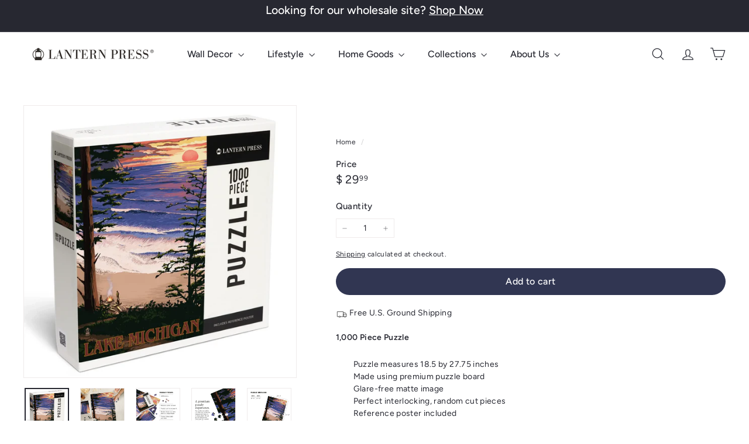

--- FILE ---
content_type: text/javascript
request_url: https://lanternpress.com/cdn/shop/t/27/assets/newsletter-reminder.aio.min.js?v=132014993244955561451768246982
body_size: -24
content:
/*
Generated time: January 12, 2026 19:42
This file was created by the app developer. Feel free to contact the original developer with any questions. It was minified (compressed) by AVADA. AVADA do NOT own this script.
*/
import Modals from"@archetype-themes/modules/modal";import{HTMLThemeElement}from"@archetype-themes/custom-elements/theme-element";import{setLocalStorage,getLocalStorage}from"@archetype-themes/utils/storage";class NewsletterReminder extends HTMLThemeElement{constructor(){super(),this.closeBtn=this.querySelector("[data-close-button]"),this.popupTrigger=this.querySelector("[data-message]"),this.newsletterId="NewsletterPopup-"+this.sectionId,this.storageKey="newsletter-"+this.sectionId,this.secondsBeforeShow=this.dataset.delaySeconds,this.expiry=parseInt(this.dataset.delayDays),this.modal=new Modals("NewsletterPopup-"+this.newsletterId,"newsletter-popup-modal"),this.init()}connectedCallback(){super.connectedCallback(),this.style.display="block"}init(){document.addEventListener("modalOpen."+this.newsletterId,()=>this.hide()),document.addEventListener("modalClose."+this.newsletterId,()=>this.show()),document.addEventListener("newsletter:openReminder",()=>this.show(0)),this.closeBtn.addEventListener("click",()=>{this.hide(),setLocalStorage(this.storageKey,"opened",this.expiry)}),this.popupTrigger.addEventListener("click",()=>{var e=new CustomEvent("reminder:openNewsletter",{bubbles:!0});this.dispatchEvent(e),this.hide()}),this.checkAndShowReminder()}checkAndShowReminder(){"opened"!==getLocalStorage(this.storageKey)||sessionStorage.getItem("reminderShownThisSession")||this.show(this.secondsBeforeShow)}show(e=0,t=!1){!t&&sessionStorage.getItem("reminderShownThisSession")||setTimeout(()=>{this.dataset.enabled="true",sessionStorage.setItem("reminderShownThisSession","true")},1e3*e)}hide(){this.dataset.enabled="false"}onBlockSelect(){this.show(0,!0)}onBlockDeselect(){this.hide()}}customElements.define("newsletter-reminder",NewsletterReminder);

--- FILE ---
content_type: application/javascript; charset=utf-8
request_url: https://cs.iubenda.com/cookie-solution/confs/js/87991393.js
body_size: -133
content:
_iub.csRC = { consApiKey: 'JWcemEb6eQJpXQq1GFODoUQknq1emSC5', brand: 'Complianz', publicId: '48e4c4ed-894f-425e-b1ad-d22cb183062c', floatingGroup: false };
_iub.csEnabled = true;
_iub.csPurposes = [1,5];
_iub.cpUpd = 1768497862;
_iub.csFeatures = {"geolocation_setting":true,"cookie_solution_white_labeling":1,"rejection_recovery":false,"full_customization":true,"multiple_languages":true,"mobile_app_integration":false};
_iub.csT = null;
_iub.googleConsentModeV2 = true;
_iub.totalNumberOfProviders = 7;


--- FILE ---
content_type: text/javascript
request_url: https://lanternpress.com/cdn/shop/t/27/assets/product-recommendations.aio.min.js?v=35635691850710658831768246990
body_size: -290
content:
/*
Generated time: January 12, 2026 19:42
This file was created by the app developer. Feel free to contact the original developer with any questions. It was minified (compressed) by AVADA. AVADA do NOT own this script.
*/
import{Slideshow}from"@archetype-themes/modules/slideshow";class ProductRecommendations extends HTMLElement{connectedCallback(){(this.el=this).url=this.dataset.url,this.intent=this.dataset.intent,this.placeholder=this.querySelector(".product-recommendations-placeholder"),this.productResults=this.querySelector(".grid-product"),this.sectionId=this.dataset.sectionId,this.blockId=this.dataset.blockId,fetch(this.url).then(e=>e.text()).then(e=>{var t=document.createElement("div"),e=(t.innerHTML=e,t.querySelector(".product-recommendations"));e?(this.placeholder.innerHTML="",this.placeholder.innerHTML=e.innerHTML,this.slideshow=this.querySelector("[data-slideshow]"),this.slideshow&&this.setupSlider()):this.el.classList.add("hide")}).catch(e=>{console.error(e)})}setupSlider(){var e=this.slideshow.dataset.controls,t=parseFloat(this.slideshow.dataset.perSlide),s=parseFloat(this.slideshow.dataset.count);let i=!1,o=!0;"arrows"===e&&(o=!1,i=!0),t<s&&(this.flickity=new Slideshow(this.slideshow,{prevNextButtons:i,pageDots:o,adaptiveHeight:!0,wrapAround:!1}))}}customElements.define("product-recommendations",ProductRecommendations);

--- FILE ---
content_type: text/javascript
request_url: https://lanternpress.com/cdn/shop/t/27/assets/section-more-products-vendor.aio.min.js?v=96743285586549171451768247001
body_size: -314
content:
/*
Generated time: January 12, 2026 19:42
This file was created by the app developer. Feel free to contact the original developer with any questions. It was minified (compressed) by AVADA. AVADA do NOT own this script.
*/
class VendorProducts extends HTMLElement{async connectedCallback(){this.outputContainer=this.querySelector("#VendorProducts-"+this.dataset.sectionId);let t=this.dataset.vendorUrl+"&view=vendor-ajax";t=t.replace("//","/");try{var e=await(await fetch(t)).text();this.processProducts(e)}catch(t){console.error("Error fetching vendor products:",t)}}processProducts(t){let r=0,s=[],d=[],o=document.createElement("div");o.innerHTML=t,o.querySelectorAll(".grid-product").forEach(t=>{var e=t.firstElementChild.dataset.productId;r!==parseInt(this.dataset.maxProducts,10)&&e!==this.dataset.productId&&((e=o.querySelector(`.modal[data-product-id="${e}"]`))&&d.push(e),r++,s.push(t))}),this.updateOutputContainer(s,d)}updateOutputContainer(t,e){this.outputContainer.innerHTML="",0===t.length?this.classList.add("hide"):(this.classList.remove("hide"),this.outputContainer.append(...t),e.length&&this.outputContainer.append(...e))}}customElements.define("vendor-products",VendorProducts);